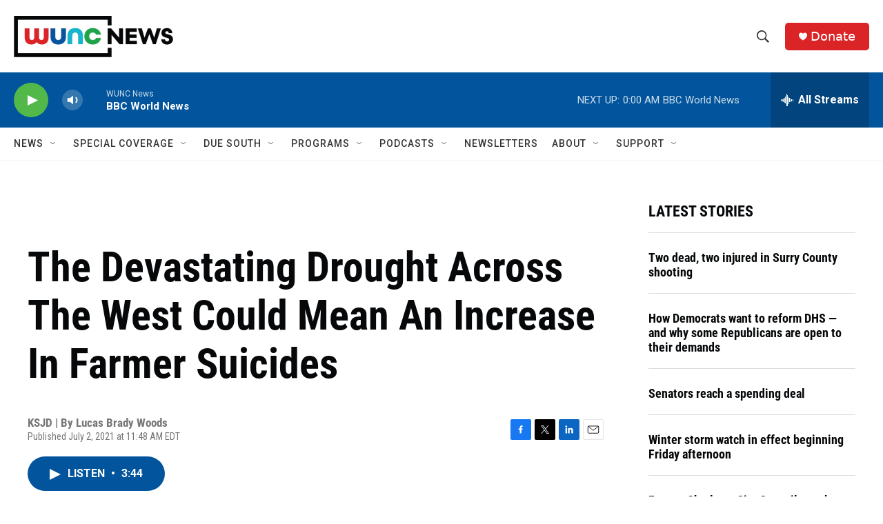

--- FILE ---
content_type: text/html; charset=utf-8
request_url: https://www.google.com/recaptcha/api2/aframe
body_size: 181
content:
<!DOCTYPE HTML><html><head><meta http-equiv="content-type" content="text/html; charset=UTF-8"></head><body><script nonce="A1Y4dIatNGoskCd5todXwg">/** Anti-fraud and anti-abuse applications only. See google.com/recaptcha */ try{var clients={'sodar':'https://pagead2.googlesyndication.com/pagead/sodar?'};window.addEventListener("message",function(a){try{if(a.source===window.parent){var b=JSON.parse(a.data);var c=clients[b['id']];if(c){var d=document.createElement('img');d.src=c+b['params']+'&rc='+(localStorage.getItem("rc::a")?sessionStorage.getItem("rc::b"):"");window.document.body.appendChild(d);sessionStorage.setItem("rc::e",parseInt(sessionStorage.getItem("rc::e")||0)+1);localStorage.setItem("rc::h",'1769747409162');}}}catch(b){}});window.parent.postMessage("_grecaptcha_ready", "*");}catch(b){}</script></body></html>